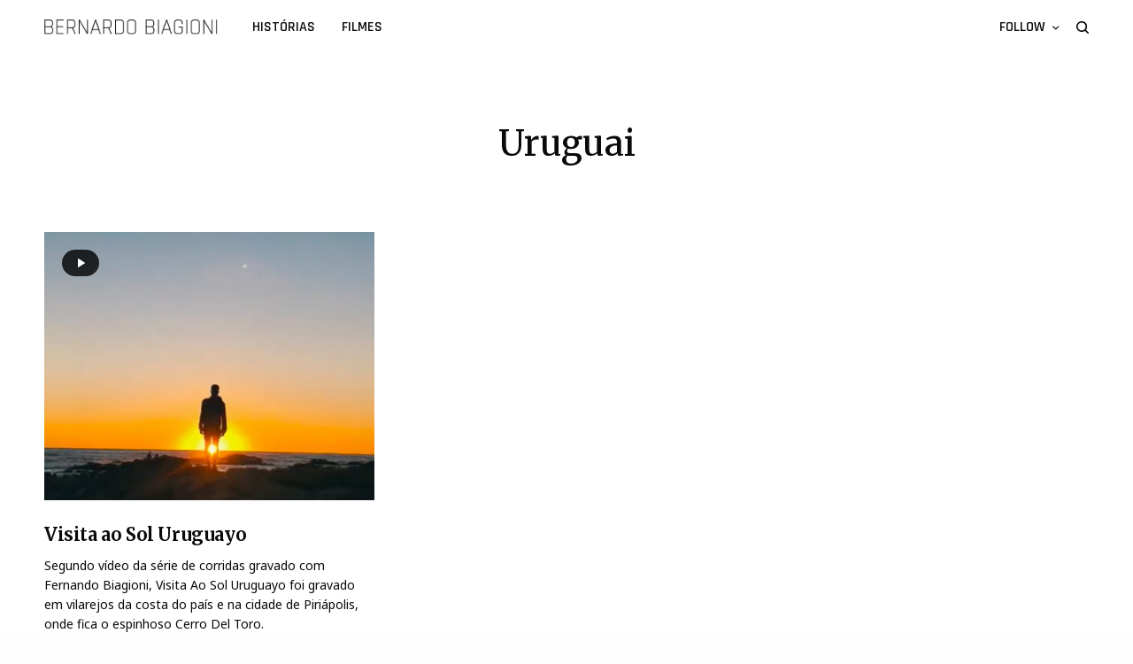

--- FILE ---
content_type: text/html; charset=UTF-8
request_url: http://bernardobiagioni.com/tag/uruguai/
body_size: 45241
content:
<!doctype html>
<html lang="pt-BR">
<head>
	<meta charset="UTF-8" />
	<meta name="viewport" content="width=device-width, initial-scale=1, maximum-scale=1, viewport-fit=cover">
	<link rel="profile" href="http://gmpg.org/xfn/11">
	<link rel="pingback" href="http://bernardobiagioni.com/xmlrpc.php">
	<meta name='robots' content='index, follow, max-image-preview:large, max-snippet:-1, max-video-preview:-1' />

	<!-- This site is optimized with the Yoast SEO plugin v16.0.2 - https://yoast.com/wordpress/plugins/seo/ -->
	<title>Arquivos Uruguai &raquo; Bernardo Biagioni</title>
	<link rel="canonical" href="http://bernardobiagioni.com/tag/uruguai/" />
	<meta property="og:locale" content="pt_BR" />
	<meta property="og:type" content="article" />
	<meta property="og:title" content="Arquivos Uruguai &raquo; Bernardo Biagioni" />
	<meta property="og:url" content="http://bernardobiagioni.com/tag/uruguai/" />
	<meta property="og:site_name" content="Bernardo Biagioni" />
	<meta name="twitter:card" content="summary_large_image" />
	<script type="application/ld+json" class="yoast-schema-graph">{"@context":"https://schema.org","@graph":[{"@type":["Person","Organization"],"@id":"https://bernardobiagioni.com/#/schema/person/af260564278606675f28793d004c8612","name":"Bernardo Biagioni","image":{"@type":"ImageObject","@id":"https://bernardobiagioni.com/#personlogo","inLanguage":"pt-BR","url":"http://bernardobiagioni.com/wp-content/uploads/2021/03/Bernardo-Biagioni.jpg","width":578,"height":578,"caption":"Bernardo Biagioni"},"logo":{"@id":"https://bernardobiagioni.com/#personlogo"},"description":"Bernardo Biagioni \u00e9 jornalista, pesquisador e corredor. Desde 2007 vem se dedicando \u00e0 investiga\u00e7\u00e3o da paisagem e do territ\u00f3rio de Minas Gerais.","sameAs":["http://bernardobiagioni.com","www.instagram.com/bernardobiagioni","https://www.youtube.com/channel/UC-c2LV8qR1b-9WySHySoVEQ"]},{"@type":"WebSite","@id":"https://bernardobiagioni.com/#website","url":"https://bernardobiagioni.com/","name":"Bernardo Biagioni","description":"As Hist\u00f3rias Que Coleciono L\u00e1 Fora","publisher":{"@id":"https://bernardobiagioni.com/#/schema/person/af260564278606675f28793d004c8612"},"potentialAction":[{"@type":"SearchAction","target":"https://bernardobiagioni.com/?s={search_term_string}","query-input":"required name=search_term_string"}],"inLanguage":"pt-BR"},{"@type":"CollectionPage","@id":"http://bernardobiagioni.com/tag/uruguai/#webpage","url":"http://bernardobiagioni.com/tag/uruguai/","name":"Arquivos Uruguai &raquo; Bernardo Biagioni","isPartOf":{"@id":"https://bernardobiagioni.com/#website"},"breadcrumb":{"@id":"http://bernardobiagioni.com/tag/uruguai/#breadcrumb"},"inLanguage":"pt-BR","potentialAction":[{"@type":"ReadAction","target":["http://bernardobiagioni.com/tag/uruguai/"]}]},{"@type":"BreadcrumbList","@id":"http://bernardobiagioni.com/tag/uruguai/#breadcrumb","itemListElement":[{"@type":"ListItem","position":1,"item":{"@type":"WebPage","@id":"https://bernardobiagioni.com/","url":"https://bernardobiagioni.com/","name":"In\u00edcio"}},{"@type":"ListItem","position":2,"item":{"@type":"WebPage","@id":"http://bernardobiagioni.com/tag/uruguai/","url":"http://bernardobiagioni.com/tag/uruguai/","name":"Uruguai"}}]}]}</script>
	<!-- / Yoast SEO plugin. -->


<link rel='dns-prefetch' href='//cdn.plyr.io' />
<link rel='dns-prefetch' href='//fonts.googleapis.com' />
<link rel='dns-prefetch' href='//s.w.org' />
<link rel="alternate" type="application/rss+xml" title="Feed para Bernardo Biagioni &raquo;" href="http://bernardobiagioni.com/feed/" />
<link rel="alternate" type="application/rss+xml" title="Feed de comentários para Bernardo Biagioni &raquo;" href="http://bernardobiagioni.com/comments/feed/" />
<link rel="preconnect" href="//fonts.gstatic.com/" crossorigin><link rel="alternate" type="application/rss+xml" title="Feed de tag para Bernardo Biagioni &raquo; Uruguai" href="http://bernardobiagioni.com/tag/uruguai/feed/" />
		<script type="text/javascript">
			window._wpemojiSettings = {"baseUrl":"https:\/\/s.w.org\/images\/core\/emoji\/13.0.1\/72x72\/","ext":".png","svgUrl":"https:\/\/s.w.org\/images\/core\/emoji\/13.0.1\/svg\/","svgExt":".svg","source":{"concatemoji":"http:\/\/bernardobiagioni.com\/wp-includes\/js\/wp-emoji-release.min.js?ver=5.7.14"}};
			!function(e,a,t){var n,r,o,i=a.createElement("canvas"),p=i.getContext&&i.getContext("2d");function s(e,t){var a=String.fromCharCode;p.clearRect(0,0,i.width,i.height),p.fillText(a.apply(this,e),0,0);e=i.toDataURL();return p.clearRect(0,0,i.width,i.height),p.fillText(a.apply(this,t),0,0),e===i.toDataURL()}function c(e){var t=a.createElement("script");t.src=e,t.defer=t.type="text/javascript",a.getElementsByTagName("head")[0].appendChild(t)}for(o=Array("flag","emoji"),t.supports={everything:!0,everythingExceptFlag:!0},r=0;r<o.length;r++)t.supports[o[r]]=function(e){if(!p||!p.fillText)return!1;switch(p.textBaseline="top",p.font="600 32px Arial",e){case"flag":return s([127987,65039,8205,9895,65039],[127987,65039,8203,9895,65039])?!1:!s([55356,56826,55356,56819],[55356,56826,8203,55356,56819])&&!s([55356,57332,56128,56423,56128,56418,56128,56421,56128,56430,56128,56423,56128,56447],[55356,57332,8203,56128,56423,8203,56128,56418,8203,56128,56421,8203,56128,56430,8203,56128,56423,8203,56128,56447]);case"emoji":return!s([55357,56424,8205,55356,57212],[55357,56424,8203,55356,57212])}return!1}(o[r]),t.supports.everything=t.supports.everything&&t.supports[o[r]],"flag"!==o[r]&&(t.supports.everythingExceptFlag=t.supports.everythingExceptFlag&&t.supports[o[r]]);t.supports.everythingExceptFlag=t.supports.everythingExceptFlag&&!t.supports.flag,t.DOMReady=!1,t.readyCallback=function(){t.DOMReady=!0},t.supports.everything||(n=function(){t.readyCallback()},a.addEventListener?(a.addEventListener("DOMContentLoaded",n,!1),e.addEventListener("load",n,!1)):(e.attachEvent("onload",n),a.attachEvent("onreadystatechange",function(){"complete"===a.readyState&&t.readyCallback()})),(n=t.source||{}).concatemoji?c(n.concatemoji):n.wpemoji&&n.twemoji&&(c(n.twemoji),c(n.wpemoji)))}(window,document,window._wpemojiSettings);
		</script>
		<style type="text/css">
img.wp-smiley,
img.emoji {
	display: inline !important;
	border: none !important;
	box-shadow: none !important;
	height: 1em !important;
	width: 1em !important;
	margin: 0 .07em !important;
	vertical-align: -0.1em !important;
	background: none !important;
	padding: 0 !important;
}
</style>
	<link rel='stylesheet' id='wp-block-library-css'  href='http://bernardobiagioni.com/wp-includes/css/dist/block-library/style.min.css?ver=5.7.14' type='text/css' media='all' />
<link rel='stylesheet' id='wc-block-vendors-style-css'  href='http://bernardobiagioni.com/wp-content/plugins/woocommerce/packages/woocommerce-blocks/build/vendors-style.css?ver=4.4.3' type='text/css' media='all' />
<link rel='stylesheet' id='wc-block-style-css'  href='http://bernardobiagioni.com/wp-content/plugins/woocommerce/packages/woocommerce-blocks/build/style.css?ver=4.4.3' type='text/css' media='all' />
<style id='woocommerce-inline-inline-css' type='text/css'>
.woocommerce form .form-row .required { visibility: visible; }
</style>
<link rel='stylesheet' id='thb-app-css'  href='http://bernardobiagioni.com/wp-content/themes/theissue/assets/css/app.css?ver=1.6.4' type='text/css' media='all' />
<style id='thb-app-inline-css' type='text/css'>
body,h1, .h1, h2, .h2, h3, .h3, h4, .h4, h5, .h5, h6, .h6,.thb-lightbox-button .thb-lightbox-text,.post .post-category,.post.thumbnail-seealso .thb-seealso-text,.thb-entry-footer,.smart-list .smart-list-title .smart-list-count,.smart-list .thb-smart-list-content .smart-list-count,.thb-carousel.bottom-arrows .slick-bottom-arrows,.thb-hotspot-container,.thb-pin-it-container .thb-pin-it,label,input[type="text"],input[type="password"],input[type="date"],input[type="datetime"],input[type="email"],input[type="number"],input[type="search"],input[type="tel"],input[type="time"],input[type="url"],textarea,.testimonial-author,.thb-article-sponsors,input[type="submit"],submit,.button,.btn,.btn-block,.btn-text,.post .post-gallery .thb-post-icon,.post .thb-post-bottom,.woocommerce-MyAccount-navigation,.featured_image_credit,.widget .thb-widget-title,.thb-readmore .thb-readmore-title,.widget.thb_widget_instagram .thb-instagram-header,.widget.thb_widget_instagram .thb-instagram-footer,.thb-instagram-row figure .instagram-link,.widget.thb_widget_top_reviews .post .widget-review-title-holder .thb-widget-score,.thb-instagram-row figure,.widget.thb_widget_top_categories .thb-widget-category-link .thb-widget-category-name,.widget.thb_widget_twitter .thb-twitter-user,.widget.thb_widget_twitter .thb-tweet .thb-tweet-time,.widget.thb_widget_twitter .thb-tweet .thb-tweet-actions,.thb-social-links-container,.login-page-form,.woocommerce .woocommerce-form-login .lost_password,.woocommerce-message, .woocommerce-error, .woocommerce-notice, .woocommerce-info,.woocommerce-success,.select2,.woocommerce-MyAccount-content legend,.shop_table,.thb-lightbox-button .thb-lightbox-thumbs,.post.thumbnail-style6 .post-gallery .now-playing,.widget.thb_widget_top_reviews .post .widget-review-title-holder .thb-widget-score strong,.post.thumbnail-style8 .thumb_large_count,.post.thumbnail-style4 .thumb_count,.post .thb-read-more {}.post-title h1,.post-title h2,.post-title h3,.post-title h4,.post-title h5,.post-title h6 {font-family:Merriweather, 'BlinkMacSystemFont', -apple-system, 'Roboto', 'Lucida Sans';font-style:normal;font-weight:600;letter-spacing:-0.02em !important;}.post-content,.post-excerpt,.thb-article-subscribe p,.thb-article-author p,.commentlist .comment p, .commentlist .review p,.thb-executive-summary,.thb-newsletter-form p,.search-title p,.thb-product-detail .product-information .woocommerce-product-details__short-description,.widget:not(.woocommerce) p,.thb-author-info .thb-author-page-description p,.wpb_text_column,.no-vc,.woocommerce-tabs .wc-tab,.woocommerce-tabs .wc-tab p:not(.stars),.thb-pricing-table .pricing-container .pricing-description,.content404 p,.subfooter p {font-family:Noto Sans, 'BlinkMacSystemFont', -apple-system, 'Roboto', 'Lucida Sans';}.thb-full-menu {font-family:Rajdhani, 'BlinkMacSystemFont', -apple-system, 'Roboto', 'Lucida Sans';}.thb-mobile-menu,.thb-secondary-menu {font-family:Rajdhani, 'BlinkMacSystemFont', -apple-system, 'Roboto', 'Lucida Sans';}.thb-dropcap-on .post-detail .post-content>p:first-of-type:first-letter,.thb-dropcap-on .post-detail .post-content>.row:first-of-type .columns:first-of-type .wpb_text_column:first-of-type .wpb_wrapper>p:first-of-type:first-letter {}.widget.style1 .thb-widget-title,.widget.style2 .thb-widget-title,.widget.style3 .thb-widget-title {font-family:Rajdhani, 'BlinkMacSystemFont', -apple-system, 'Roboto', 'Lucida Sans';}em {}label {}input[type="submit"],submit,.button,.btn,.btn-block,.btn-text {}.article-container .post-content,.article-container .post-content p:not(.wp-block-cover-text) {font-size:16px;}.post .post-category {}.post-detail .thb-executive-summary li {}.post .post-excerpt {font-size:14px;}.thb-full-menu>li>a:not(.logolink) {font-size:16px;}.thb-full-menu li .sub-menu li a {font-size:16px;}.thb-mobile-menu>li>a {font-size:16px;}.thb-mobile-menu .sub-menu a {font-size:16px;}.thb-secondary-menu a {}#mobile-menu .menu-footer {}#mobile-menu .thb-social-links-container .thb-social-link-wrap .thb-social-link .thb-social-icon-container {}.widget .thb-widget-title,.widget.style2 .thb-widget-title,.widget.style3 .thb-widget-title{}.footer .widget .thb-widget-title,.footer .widget.style2 .thb-widget-title,.footer .widget.style3 .thb-widget-title {}.footer .widget,.footer .widget p {}.subfooter .thb-full-menu>li>a:not(.logolink) {}.subfooter p {}.subfooter .thb-social-links-container.thb-social-horizontal .thb-social-link-wrap .thb-social-icon-container,.subfooter.style6 .thb-social-links-container.thb-social-horizontal .thb-social-link-wrap .thb-social-icon-container {}#scroll_to_top {}.search-title p {}@media screen and (min-width:1024px) {h1,.h1 {font-family:Merriweather, 'BlinkMacSystemFont', -apple-system, 'Roboto', 'Lucida Sans';font-style:normal;font-weight:bold;font-size:40px;}}h1,.h1 {font-family:Merriweather, 'BlinkMacSystemFont', -apple-system, 'Roboto', 'Lucida Sans';}@media screen and (min-width:1024px) {h2 {font-family:Rajdhani, 'BlinkMacSystemFont', -apple-system, 'Roboto', 'Lucida Sans';}}h2 {font-family:Rajdhani, 'BlinkMacSystemFont', -apple-system, 'Roboto', 'Lucida Sans';}@media screen and (min-width:1024px) {h3 {font-family:Merriweather, 'BlinkMacSystemFont', -apple-system, 'Roboto', 'Lucida Sans';font-style:italic;font-size:36px;}}h3 {font-family:Merriweather, 'BlinkMacSystemFont', -apple-system, 'Roboto', 'Lucida Sans';}@media screen and (min-width:1024px) {h4 {font-family:Merriweather, 'BlinkMacSystemFont', -apple-system, 'Roboto', 'Lucida Sans';font-weight:600;letter-spacing:-0.02em !important;}}h4 {font-family:Merriweather, 'BlinkMacSystemFont', -apple-system, 'Roboto', 'Lucida Sans';}@media screen and (min-width:1024px) {h5 {}}h5 {}h6 {font-family:Rajdhani, 'BlinkMacSystemFont', -apple-system, 'Roboto', 'Lucida Sans';font-size:18px;}.logo-holder .logolink .logoimg {max-height:40px;}.logo-holder .logolink .logoimg[src$=".svg"] {max-height:100%;height:40px;}.header:not(.fixed):not(.header-mobile):not(.style1) {padding-top:1px;padding-bottom:1px;}.header.style1 .header-logo-row {padding-top:1px;padding-bottom:1px;}.header:not(.header-mobile):not(.fixed) .logo-holder {padding-top:1px;padding-bottom:1px;}a:hover,h1 small, h2 small, h3 small, h4 small, h5 small, h6 small,h1 small a, h2 small a, h3 small a, h4 small a, h5 small a, h6 small a,.secondary-area .thb-follow-holder .sub-menu .subscribe_part .thb-newsletter-form h4,.secondary-area .thb-follow-holder .sub-menu .subscribe_part .thb-newsletter-form .newsletter-form .btn:hover,.thb-full-menu.thb-standard > li.current-menu-item:not(.has-hash) > a,.thb-full-menu > li > a:not(.logolink)[data-filter].active,.thb-dropdown-color-dark .thb-full-menu .sub-menu li a:hover,#mobile-menu.dark .thb-mobile-menu > li > a:hover,#mobile-menu.dark .sub-menu a:hover,#mobile-menu.dark .thb-secondary-menu a:hover,.thb-secondary-menu a:hover,.post .thb-read-more:hover,.post:not(.white-post-content) .thb-post-bottom.sponsored-bottom ul li,.post:not(.white-post-content) .thb-post-bottom .post-share:hover,.thb-dropcap-on .post-detail .post-content>p:first-of-type:first-letter,.thb-dropcap-on .post-detail .post-content>.row:first-of-type .columns:first-of-type .wpb_text_column:first-of-type .wpb_wrapper>p:first-of-type:first-letter,.post-detail .thb-executive-summary li:before,.thb-readmore p a,input[type="submit"].white:hover,.button.white:hover,.btn.white:hover,input[type="submit"].style2.accent,.button.style2.accent,.btn.style2.accent,.search-title h1 strong,.thb-author-page-meta a:hover,.widget.thb_widget_top_reviews .post .widget-review-title-holder .thb-widget-score strong,.thb-autotype .thb-autotype-entry,.thb_location_container.row .thb_location h5,.thb-page-menu li:hover a, .thb-page-menu li.current_page_item a,.thb-tabs.style3 .vc_tta-panel-heading h4 a:hover,.thb-tabs.style3 .vc_tta-panel-heading h4 a.active,.thb-tabs.style4 .vc_tta-panel-heading h4 a:hover,.thb-tabs.style4 .vc_tta-panel-heading h4 a.active,.thb-iconbox.top.type5 .iconbox-content .thb-read-more,.thb-testimonials.style7 .testimonial-author cite,.thb-testimonials.style7 .testimonial-author span,.thb-article-reactions .row .columns .thb-reaction.active .thb-reaction-count,.thb-article-sponsors .sponsored-by,.thb-cookie-bar .thb-cookie-text a,.thb-pricing-table.style2 .pricing-container .thb_pricing_head .thb-price,.thb-hotspot-container .product-hotspots .product-title .hotspots-buynow,.plyr--full-ui input[type=range],.woocommerce-checkout-payment .wc_payment_methods .wc_payment_method.payment_method_paypal .about_paypal,.has-thb-accent-color,.wp-block-button .wp-block-button__link.has-thb-accent-color {color:#1b96b5;}.columns.thb-light-column .thb-newsletter-form .btn:hover,.secondary-area .thb-trending-holder .thb-full-menu li.menu-item-has-children .sub-menu .thb-trending .thb-trending-tabs a.active,.thb-full-menu.thb-line-marker > li > a:before,#mobile-menu.dark .widget.thb_widget_subscribe .btn:hover,.post .thb-read-more:after,.post.style4 .post-gallery:after,.post.style5 .post-inner-content,.post.style13 .post-gallery:after,.smart-list .smart-list-title .smart-list-count,.smart-list.smart-list-v3 .thb-smart-list-nav .arrow:not(.disabled):hover,.thb-custom-checkbox input[type="checkbox"]:checked + label:before,input[type="submit"]:not(.white):not(.grey):not(.style2):not(.white):not(.add_to_cart_button):not(.accent):hover,.button:not(.white):not(.grey):not(.style2):not(.white):not(.add_to_cart_button):not(.accent):hover,.btn:not(.white):not(.grey):not(.style2):not(.white):not(.add_to_cart_button):not(.accent):hover,input[type="submit"].grey:hover,.button.grey:hover,.btn.grey:hover,input[type="submit"].accent, input[type="submit"].checkout,.button.accent,.button.checkout,.btn.accent,.btn.checkout,input[type="submit"].style2.accent:hover,.button.style2.accent:hover,.btn.style2.accent:hover,.btn-text.style3 .circle-btn,.widget.thb_widget_top_categories .thb-widget-category-link:hover .thb-widget-category-name,.thb-progressbar .thb-progress span,.thb-page-menu.style1 li:hover a, .thb-page-menu.style1 li.current_page_item a,.thb-client-row.thb-opacity.with-accent .thb-client:hover,.thb-client-row .style4 .accent-color,.thb-tabs.style1 .vc_tta-panel-heading h4 a:before,.thb-testimonials.style7 .thb-carousel .slick-dots .select,.thb-categorylinks.style2 a:after,.thb-category-card:hover,.thb-hotspot-container .thb-hotspot.pin-accent,.pagination ul .page-numbers.current, .pagination ul .page-numbers:not(.dots):hover,.pagination .nav-links .page-numbers.current,.pagination .nav-links .page-numbers:not(.dots):hover,.woocommerce-pagination ul .page-numbers.current,.woocommerce-pagination ul .page-numbers:not(.dots):hover,.woocommerce-pagination .nav-links .page-numbers.current,.woocommerce-pagination .nav-links .page-numbers:not(.dots):hover,.plyr__control--overlaid,.plyr--video .plyr__control.plyr__tab-focus, .plyr--video .plyr__control:hover, .plyr--video .plyr__control[aria-expanded=true],.badge.onsale,.demo_store,.products .product .product_after_title .button:hover:after,.woocommerce-MyAccount-navigation ul li:hover a, .woocommerce-MyAccount-navigation ul li.is-active a,.has-thb-accent-background-color,.wp-block-button .wp-block-button__link.has-thb-accent-background-color {background-color:#1b96b5;}.thb-dark-mode-on .btn.grey:hover {background-color:#1b96b5;}input[type="submit"].accent:hover, input[type="submit"].checkout:hover,.button.accent:hover,.button.checkout:hover,.btn.accent:hover,.btn.checkout:hover {background-color:#1887a3;}.post-detail .post-split-title-container,.thb-article-reactions .row .columns .thb-reaction.active .thb-reaction-image,.secondary-area .thb-follow-holder .sub-menu .subscribe_part {background-color:rgba(27,150,181, 0.05) !important;}.post.style6.style6-bg .post-inner-content {background-color:rgba(27,150,181, 0.15);}.thb-lightbox-button:hover {background-color:rgba(27,150,181, 0.05);}.thb-tabs.style3 .vc_tta-panel-heading h4 a:before {background-color:rgba(27,150,181, 0.4);}.secondary-area .thb-trending-holder .thb-full-menu li.menu-item-has-children .sub-menu .thb-trending .thb-trending-tabs a.active,.post .post-title a:hover > span,.post.sticky .post-title a>span,.thb-lightbox-button:hover,.thb-custom-checkbox label:before,input[type="submit"].style2.accent,.button.style2.accent,.btn.style2.accent,.thb-page-menu.style1 li:hover a, .thb-page-menu.style1 li.current_page_item a,.thb-client-row.has-border.thb-opacity.with-accent .thb-client:hover,.thb-iconbox.top.type5,.thb-article-reactions .row .columns .thb-reaction:hover .thb-reaction-image,.thb-article-reactions .row .columns .thb-reaction.active .thb-reaction-image,.pagination ul .page-numbers.current, .pagination ul .page-numbers:not(.dots):hover,.pagination .nav-links .page-numbers.current,.pagination .nav-links .page-numbers:not(.dots):hover,.woocommerce-pagination ul .page-numbers.current,.woocommerce-pagination ul .page-numbers:not(.dots):hover,.woocommerce-pagination .nav-links .page-numbers.current,.woocommerce-pagination .nav-links .page-numbers:not(.dots):hover,.woocommerce-MyAccount-navigation ul li:hover a, .woocommerce-MyAccount-navigation ul li.is-active a {border-color:#1b96b5;}.thb-page-menu.style1 li:hover + li a, .thb-page-menu.style1 li.current_page_item + li a,.woocommerce-MyAccount-navigation ul li:hover + li a, .woocommerce-MyAccount-navigation ul li.is-active + li a {border-top-color:#1b96b5;}.text-underline-style:after, .post-detail .post-content > p > a:after, .post-detail .post-content>ul:not([class])>li>a:after, .post-detail .post-content>ol:not([class])>li>a:after, .wpb_text_column p > a:after, .smart-list .thb-smart-list-content p > a:after, .post-gallery-content .thb-content-row .columns.image-text p>a:after {border-bottom-color:#1b96b5;}.secondary-area .thb-trending-holder .thb-full-menu li.menu-item-has-children .sub-menu .thb-trending .thb-trending-tabs a.active + a {border-left-color:#1b96b5;}.header.fixed .thb-reading-indicator .thb-indicator .indicator-hover,.header.fixed .thb-reading-indicator .thb-indicator .indicator-arrow,.commentlist .comment .reply a:hover svg path,.commentlist .review .reply a:hover svg path,.btn-text.style4 .arrow svg:first-child,.thb-iconbox.top.type5 .iconbox-content .thb-read-more svg,.thb-iconbox.top.type5 .iconbox-content .thb-read-more svg .bar,.thb-article-review.style2 .thb-article-figure .thb-average .thb-hexagon path {fill:#1b96b5;}@media screen and (-ms-high-contrast:active), (-ms-high-contrast:none) {.header.fixed .thb-reading-indicator:hover .thb-indicator .indicator-hover {fill:#1b96b5;}}.header.fixed .thb-reading-indicator .thb-indicator .indicator-fill {stroke:#1b96b5;}.thb-tabs.style2 .vc_tta-panel-heading h4 a.active {-moz-box-shadow:inset 0 -3px 0 #1b96b5, 0 1px 0 #1b96b5;-webkit-box-shadow:inset 0 -3px 0 #1b96b5, 0 1px 0 #1b96b5;box-shadow:inset 0 -3px 0 #1b96b5, 0 1px 0 #1b96b5;}.footer .widget .thb-widget-title,.footer.dark .widget .thb-widget-title {color:#ffffff;}.footer,.footer p,.footer.dark,.footer.dark p {color:#ffffff;}.subfooter,.subfooter p,.subfooter.dark,.subfooter.dark p {opacity:1;color:#ffffff;}.page-id-76 #wrapper div[role="main"],.postid-76 #wrapper div[role="main"] {}.row {max-width:100%;}.row.max_width {max-width:100% !important;}
</style>
<link rel='stylesheet' id='thb-woocommerce-css'  href='http://bernardobiagioni.com/wp-content/themes/theissue/assets/css/app-woocommerce.css?ver=1.6.4' type='text/css' media='all' />
<link rel='stylesheet' id='thb-style-css'  href='http://bernardobiagioni.com/wp-content/themes/theissue/style.css?ver=1.6.4' type='text/css' media='all' />
<link rel='stylesheet' id='thb-google-fonts-css'  href='https://fonts.googleapis.com/css?family=Merriweather%3Aregular%2C700%7CNoto+Sans%3Aregular%2C700%7CRajdhani%3Aregular%2C500%2C600%2C700&#038;subset&#038;display=swap&#038;ver=1.6.4' type='text/css' media='all' />
<script type='text/javascript' src='http://bernardobiagioni.com/wp-includes/js/jquery/jquery.min.js?ver=3.5.1' id='jquery-core-js'></script>
<script type='text/javascript' src='http://bernardobiagioni.com/wp-includes/js/jquery/jquery-migrate.min.js?ver=3.3.2' id='jquery-migrate-js'></script>
<link rel="https://api.w.org/" href="http://bernardobiagioni.com/wp-json/" /><link rel="alternate" type="application/json" href="http://bernardobiagioni.com/wp-json/wp/v2/tags/76" /><link rel="EditURI" type="application/rsd+xml" title="RSD" href="http://bernardobiagioni.com/xmlrpc.php?rsd" />
<link rel="wlwmanifest" type="application/wlwmanifest+xml" href="http://bernardobiagioni.com/wp-includes/wlwmanifest.xml" /> 
<meta name="generator" content="WordPress 5.7.14" />
<meta name="generator" content="WooCommerce 5.1.3" />
	<noscript><style>.woocommerce-product-gallery{ opacity: 1 !important; }</style></noscript>
	<style type="text/css">
body.custom-background #wrapper div[role="main"] { background-color: #ffffff; }
</style>
	<link rel="icon" href="http://bernardobiagioni.com/wp-content/uploads/2020/01/cropped-noun_Running_2410096-32x32.png" sizes="32x32" />
<link rel="icon" href="http://bernardobiagioni.com/wp-content/uploads/2020/01/cropped-noun_Running_2410096-192x192.png" sizes="192x192" />
<link rel="apple-touch-icon" href="http://bernardobiagioni.com/wp-content/uploads/2020/01/cropped-noun_Running_2410096-180x180.png" />
<meta name="msapplication-TileImage" content="http://bernardobiagioni.com/wp-content/uploads/2020/01/cropped-noun_Running_2410096-270x270.png" />
<noscript><style> .wpb_animate_when_almost_visible { opacity: 1; }</style></noscript></head>
<body class="archive tag tag-uruguai tag-76 theme-theissue woocommerce-no-js fixed-header-on fixed-header-scroll-on thb-dropdown-color-dark right-click-off thb-borders-off thb-pinit-off thb-boxed-off thb-dark-mode-off thb-capitalize-off thb-parallax-on thb-single-product-ajax-on thb-article-sidebar-mobile-off wpb-js-composer js-comp-ver-6.6.0 vc_responsive">
<!-- Start Wrapper -->
<div id="wrapper" class="thb-page-transition-on">

			<!-- Start Fixed Header -->
		<header class="header fixed fixed-style1 header-full-width main-header-style6 fixed-header-full-width-on light-header thb-fixed-shadow-style1">
	<div class="row full-width-row">
		<div class="small-12 columns">
			<div class="thb-navbar">
				<div class="fixed-logo-holder">
						<div class="mobile-toggle-holder">
		<div class="mobile-toggle">
			<span></span><span></span><span></span>
		</div>
	</div>
							<div class="logo-holder fixed-logo-holder">
		<a href="http://bernardobiagioni.com/" class="logolink" title="Bernardo Biagioni">
			<img src="http://bernardobiagioni.com/wp-content/uploads/2021/03/bbbb.jpeg" class="logoimg logo-dark" alt="Bernardo Biagioni" data-logo-alt="http://bernardobiagioni.com/wp-content/uploads/2021/03/bbbb.jpeg" />
		</a>
	</div>
					</div>
				<!-- Start Full Menu -->
<nav class="full-menu">
	<ul id="menu-top" class="thb-full-menu thb-standard"><li id="menu-item-468" class="menu-item menu-item-type-post_type menu-item-object-page menu-item-468"><a href="http://bernardobiagioni.com/historias/"><span>Histórias</span></a></li>
<li id="menu-item-488" class="menu-item menu-item-type-post_type menu-item-object-page menu-item-488"><a href="http://bernardobiagioni.com/filmes/"><span>Filmes</span></a></li>
</ul></nav>
<!-- End Full Menu -->
					<div class="secondary-area">
			<div class="thb-follow-holder">
		<ul class="thb-full-menu thb-standard">
			<li class="menu-item-has-children">
				<a><span>Follow</span></a>
				<ul class="sub-menu">
					<li>	<div class="thb-social-links-container thb-social-vertical mono-icons">
				<div class="thb-social-link-wrap">
			<a href="https://instagram.com/bernardobiagioni" target="_blank" class="thb-social-link social-link-instagram" rel="noreferrer">
				<div class="thb-social-label-container">
					<div class="thb-social-icon-container"><i class="thb-icon-instagram"></i></div>
											<div class="thb-social-label">Instagram</div>				</div>
							</a>
		</div>
				<div class="thb-social-link-wrap">
			<a href="https://youtube.com/channel/UC-c2LV8qR1b-9WySHySoVEQ" target="_blank" class="thb-social-link social-link-youtube" rel="noreferrer">
				<div class="thb-social-label-container">
					<div class="thb-social-icon-container"><i class="thb-icon-youtube"></i></div>
											<div class="thb-social-label">Youtube</div>				</div>
							</a>
		</div>
			</div>
		</li>
									</ul>
			</li>
		</ul>
	</div>
			<div class="thb-search-holder">
		<svg version="1.1" class="thb-search-icon" xmlns="http://www.w3.org/2000/svg" xmlns:xlink="http://www.w3.org/1999/xlink" x="0px" y="0px" viewBox="0 0 14 14" enable-background="new 0 0 14 14" xml:space="preserve" width="14" height="14">
		<path d="M13.8,12.7l-3-3c0.8-1,1.3-2.3,1.3-3.8c0-3.3-2.7-6-6.1-6C2.7,0,0,2.7,0,6c0,3.3,2.7,6,6.1,6c1.4,0,2.6-0.5,3.6-1.2l3,3
			c0.1,0.1,0.3,0.2,0.5,0.2c0.2,0,0.4-0.1,0.5-0.2C14.1,13.5,14.1,13,13.8,12.7z M1.5,6c0-2.5,2-4.5,4.5-4.5c2.5,0,4.5,2,4.5,4.5
			c0,2.5-2,4.5-4.5,4.5C3.5,10.5,1.5,8.5,1.5,6z"/>
</svg>
	</div>

		</div>
				</div>
		</div>
	</div>
</header>
		<!-- End Fixed Header -->
				<div class="mobile-header-holder">
	<header class="header header-mobile header-mobile-style1 light-header">
	<div class="row">
		<div class="small-3 columns">
			<div class="mobile-toggle-holder">
		<div class="mobile-toggle">
			<span></span><span></span><span></span>
		</div>
	</div>
			</div>
		<div class="small-6 columns">
			<div class="logo-holder mobile-logo-holder">
		<a href="http://bernardobiagioni.com/" class="logolink" title="Bernardo Biagioni">
			<img src="http://bernardobiagioni.com/wp-content/uploads/2021/03/bbbb.jpeg" class="logoimg logo-dark" alt="Bernardo Biagioni" data-logo-alt="http://bernardobiagioni.com/wp-content/uploads/2021/03/bbbb.jpeg" />
		</a>
	</div>
			</div>
		<div class="small-3 columns">
			<div class="secondary-area">
				<div class="thb-search-holder">
		<svg version="1.1" class="thb-search-icon" xmlns="http://www.w3.org/2000/svg" xmlns:xlink="http://www.w3.org/1999/xlink" x="0px" y="0px" viewBox="0 0 14 14" enable-background="new 0 0 14 14" xml:space="preserve" width="14" height="14">
		<path d="M13.8,12.7l-3-3c0.8-1,1.3-2.3,1.3-3.8c0-3.3-2.7-6-6.1-6C2.7,0,0,2.7,0,6c0,3.3,2.7,6,6.1,6c1.4,0,2.6-0.5,3.6-1.2l3,3
			c0.1,0.1,0.3,0.2,0.5,0.2c0.2,0,0.4-0.1,0.5-0.2C14.1,13.5,14.1,13,13.8,12.7z M1.5,6c0-2.5,2-4.5,4.5-4.5c2.5,0,4.5,2,4.5,4.5
			c0,2.5-2,4.5-4.5,4.5C3.5,10.5,1.5,8.5,1.5,6z"/>
</svg>
	</div>

		</div>
			</div>
	</div>
	</header>
</div>
			<!-- Start Header -->
		<header class="header style6 thb-main-header light-header">
	<div class="row">
	<div class="small-12 columns">
		<div class="thb-navbar">
			<div class="logo-holder">
		<a href="http://bernardobiagioni.com/" class="logolink" title="Bernardo Biagioni">
			<img src="http://bernardobiagioni.com/wp-content/uploads/2021/03/bbbb.jpeg" class="logoimg logo-dark" alt="Bernardo Biagioni" data-logo-alt="http://bernardobiagioni.com/wp-content/uploads/2021/03/bbbb.jpeg" />
		</a>
	</div>
			<!-- Start Full Menu -->
<nav class="full-menu">
	<ul id="menu-top-1" class="thb-full-menu thb-standard"><li class="menu-item menu-item-type-post_type menu-item-object-page menu-item-468"><a href="http://bernardobiagioni.com/historias/"><span>Histórias</span></a></li>
<li class="menu-item menu-item-type-post_type menu-item-object-page menu-item-488"><a href="http://bernardobiagioni.com/filmes/"><span>Filmes</span></a></li>
</ul></nav>
<!-- End Full Menu -->
			<div class="secondary-area">
			<div class="thb-follow-holder">
		<ul class="thb-full-menu thb-standard">
			<li class="menu-item-has-children">
				<a><span>Follow</span></a>
				<ul class="sub-menu">
					<li>	<div class="thb-social-links-container thb-social-vertical mono-icons">
				<div class="thb-social-link-wrap">
			<a href="https://instagram.com/bernardobiagioni" target="_blank" class="thb-social-link social-link-instagram" rel="noreferrer">
				<div class="thb-social-label-container">
					<div class="thb-social-icon-container"><i class="thb-icon-instagram"></i></div>
											<div class="thb-social-label">Instagram</div>				</div>
							</a>
		</div>
				<div class="thb-social-link-wrap">
			<a href="https://youtube.com/channel/UC-c2LV8qR1b-9WySHySoVEQ" target="_blank" class="thb-social-link social-link-youtube" rel="noreferrer">
				<div class="thb-social-label-container">
					<div class="thb-social-icon-container"><i class="thb-icon-youtube"></i></div>
											<div class="thb-social-label">Youtube</div>				</div>
							</a>
		</div>
			</div>
		</li>
									</ul>
			</li>
		</ul>
	</div>
			<div class="thb-search-holder">
		<svg version="1.1" class="thb-search-icon" xmlns="http://www.w3.org/2000/svg" xmlns:xlink="http://www.w3.org/1999/xlink" x="0px" y="0px" viewBox="0 0 14 14" enable-background="new 0 0 14 14" xml:space="preserve" width="14" height="14">
		<path d="M13.8,12.7l-3-3c0.8-1,1.3-2.3,1.3-3.8c0-3.3-2.7-6-6.1-6C2.7,0,0,2.7,0,6c0,3.3,2.7,6,6.1,6c1.4,0,2.6-0.5,3.6-1.2l3,3
			c0.1,0.1,0.3,0.2,0.5,0.2c0.2,0,0.4-0.1,0.5-0.2C14.1,13.5,14.1,13,13.8,12.7z M1.5,6c0-2.5,2-4.5,4.5-4.5c2.5,0,4.5,2,4.5,4.5
			c0,2.5-2,4.5-4.5,4.5C3.5,10.5,1.5,8.5,1.5,6z"/>
</svg>
	</div>

		</div>
			</div>
	</div>
	</div>
</header>
		<!-- End Header -->
			<div role="main">
<div class="row">
	<div class="small-12 columns">
	<div class="archive-title search-title">
		<div class="row align-center">
		<div class="small-12 medium-8 large-5 columns">
		<h1>Uruguai</h1>
						</div>
		</div>
	</div>
	</div>
</div>
<div class="row archive-pagination-container" data-pagination-style="style3">
		<div class="small-12 medium-4 columns">
			<div class="post style1 post-57 type-post status-publish format-video has-post-thumbnail hentry category-videos tag-fernando-biagioni tag-uruguai post_format-post-format-video">
	<figure class="post-gallery">
			<div class="thb-post-icon">
					<svg version="1.1" class="thb-video-icon" xmlns="http://www.w3.org/2000/svg" xmlns:xlink="http://www.w3.org/1999/xlink" x="0px" y="0px"
	 width="8px" height="10px" viewBox="296 535 8 10" enable-background="new 296 535 8 10" xml:space="preserve">
<path d="M303.816,539.639l-7.259-4.587c-0.174-0.109-0.409-0.041-0.508,0.149c-0.038,0.068-0.05,0.136-0.05,0.204v9.188
	c0,0.23,0.161,0.407,0.371,0.407c0.062,0,0.125-0.014,0.187-0.055l7.259-4.587c0.173-0.109,0.235-0.366,0.136-0.557
	C303.915,539.721,303.878,539.68,303.816,539.639z"/>
</svg>
			</div>
			<a href="http://bernardobiagioni.com/visita-ao-sol-uruguayo/"><img width="740" height="600" src="http://bernardobiagioni.com/wp-content/uploads/2019/12/Visita-Ao-Sol-Uruguayo-20x16.jpeg" class="attachment-theissue-squaresmall-x2 size-theissue-squaresmall-x2 thb-lazyload lazyload wp-post-image" alt="" loading="lazy" sizes="(max-width: 740px) 100vw, 740px" data-src="http://bernardobiagioni.com/wp-content/uploads/2019/12/Visita-Ao-Sol-Uruguayo-740x600.jpeg" data-sizes="auto" data-srcset="http://bernardobiagioni.com/wp-content/uploads/2019/12/Visita-Ao-Sol-Uruguayo-740x600.jpeg 740w, http://bernardobiagioni.com/wp-content/uploads/2019/12/Visita-Ao-Sol-Uruguayo-370x300.jpeg 370w, http://bernardobiagioni.com/wp-content/uploads/2019/12/Visita-Ao-Sol-Uruguayo-20x16.jpeg 20w" /></a>
	</figure>
		<div class="post-title"><h5><a href="http://bernardobiagioni.com/visita-ao-sol-uruguayo/" title="Visita ao Sol Uruguayo"><span>Visita ao Sol Uruguayo</span></a></h5></div>			<div class="post-excerpt">
			<p>Segundo vídeo da série de corridas gravado com Fernando Biagioni, Visita Ao Sol Uruguayo foi gravado em vilarejos da costa do país e na cidade de Piriápolis, onde fica o espinhoso Cerro Del Toro. </p>
		</div>
				</div>
	</div>
			</div>
	<div class="thb-preloader">
		<svg class="material-spinner" width="50px" height="50px" viewBox="0 0 66 66" xmlns="http://www.w3.org/2000/svg">
   <circle class="material-path" fill="none" stroke-width="6" stroke-linecap="round" cx="33" cy="33" r="30"></circle>
</svg>	</div>
		</div> <!-- End Main -->
		<!-- Start Footer -->
<footer id="footer" class="footer light footer-full-width-off">
			<div class="row footer-row">
							<div class="small-12 columns">
							</div>
				</div>
</footer>
<!-- End Footer -->
				<a id="scroll_to_top" class="style2">
							<i class="thb-icon-up-open-mini"></i>
					</a>
			<!-- Start Content Click Capture -->
	<div class="click-capture"></div>
	<!-- End Content Click Capture -->

	<!-- Start Mobile Menu -->
<nav id="mobile-menu" class="style1 side-panel light dark-scroll" data-behaviour="thb-submenu">
	<a class="thb-mobile-close"><div><span></span><span></span></div></a>
			<div class="logo-holder mobilemenu-logo-holder">
		<a href="http://bernardobiagioni.com/" class="logolink" title="Bernardo Biagioni">
			<img src="http://bernardobiagioni.com/wp-content/uploads/2021/03/bbbb.jpeg" class="logoimg logo-dark" alt="Bernardo Biagioni" data-logo-alt="http://bernardobiagioni.com/wp-content/uploads/2021/03/bbbb.jpeg" />
		</a>
	</div>
			<div class="custom_scroll side-panel-inner" id="menu-scroll">
			<div class="mobile-menu-top">
				<ul id="menu-top-2" class="thb-mobile-menu"><li class="menu-item menu-item-type-post_type menu-item-object-page menu-item-468"><a href="http://bernardobiagioni.com/historias/">Histórias</a></li>
<li class="menu-item menu-item-type-post_type menu-item-object-page menu-item-488"><a href="http://bernardobiagioni.com/filmes/">Filmes</a></li>
</ul>							</div>
			<div class="mobile-menu-bottom">
													<div class="thb-social-links-container thb-social-horizontal mono-icons">
				<div class="thb-social-link-wrap">
			<a href="https://instagram.com/bernardobiagioni" target="_blank" class="thb-social-link social-link-instagram" rel="noreferrer">
				<div class="thb-social-label-container">
					<div class="thb-social-icon-container"><i class="thb-icon-instagram"></i></div>
											<div class="thb-social-label">Instagram</div>				</div>
							</a>
		</div>
				<div class="thb-social-link-wrap">
			<a href="https://youtube.com/channel/UC-c2LV8qR1b-9WySHySoVEQ" target="_blank" class="thb-social-link social-link-youtube" rel="noreferrer">
				<div class="thb-social-label-container">
					<div class="thb-social-icon-container"><i class="thb-icon-youtube"></i></div>
											<div class="thb-social-label">Youtube</div>				</div>
							</a>
		</div>
			</div>
									</div>
		</div>
</nav>
<!-- End Mobile Menu -->

			<script type="text/javascript">
		(function () {
			var c = document.body.className;
			c = c.replace(/woocommerce-no-js/, 'woocommerce-js');
			document.body.className = c;
		})();
	</script>
	<script type='text/javascript' src='http://bernardobiagioni.com/wp-content/plugins/woocommerce/assets/js/jquery-blockui/jquery.blockUI.min.js?ver=2.70' id='jquery-blockui-js'></script>
<script type='text/javascript' id='wc-add-to-cart-js-extra'>
/* <![CDATA[ */
var wc_add_to_cart_params = {"ajax_url":"\/wp-admin\/admin-ajax.php","wc_ajax_url":"\/?wc-ajax=%%endpoint%%","i18n_view_cart":"Ver carrinho","cart_url":"http:\/\/bernardobiagioni.com\/carrinho\/","is_cart":"","cart_redirect_after_add":"no"};
/* ]]> */
</script>
<script type='text/javascript' src='http://bernardobiagioni.com/wp-content/plugins/woocommerce/assets/js/frontend/add-to-cart.min.js?ver=5.1.3' id='wc-add-to-cart-js'></script>
<script type='text/javascript' src='http://bernardobiagioni.com/wp-content/plugins/woocommerce/assets/js/js-cookie/js.cookie.min.js?ver=2.1.4' id='js-cookie-js'></script>
<script type='text/javascript' id='woocommerce-js-extra'>
/* <![CDATA[ */
var woocommerce_params = {"ajax_url":"\/wp-admin\/admin-ajax.php","wc_ajax_url":"\/?wc-ajax=%%endpoint%%"};
/* ]]> */
</script>
<script type='text/javascript' src='http://bernardobiagioni.com/wp-content/plugins/woocommerce/assets/js/frontend/woocommerce.min.js?ver=5.1.3' id='woocommerce-js'></script>
<script type='text/javascript' id='wc-cart-fragments-js-extra'>
/* <![CDATA[ */
var wc_cart_fragments_params = {"ajax_url":"\/wp-admin\/admin-ajax.php","wc_ajax_url":"\/?wc-ajax=%%endpoint%%","cart_hash_key":"wc_cart_hash_7b106147502870e79e0e9e0e72b1892e","fragment_name":"wc_fragments_7b106147502870e79e0e9e0e72b1892e","request_timeout":"5000"};
/* ]]> */
</script>
<script type='text/javascript' src='http://bernardobiagioni.com/wp-content/plugins/woocommerce/assets/js/frontend/cart-fragments.min.js?ver=5.1.3' id='wc-cart-fragments-js'></script>
<script type='text/javascript' src='http://bernardobiagioni.com/wp-content/themes/theissue/assets/js/vendor.min.js?ver=1.6.4' id='thb-vendor-js'></script>
<script type='text/javascript' src='https://cdn.plyr.io/3.6.2/plyr.polyfilled.js?ver=1.6.4' id='plyr-js'></script>
<script type='text/javascript' src='http://bernardobiagioni.com/wp-includes/js/underscore.min.js?ver=1.8.3' id='underscore-js'></script>
<script type='text/javascript' id='thb-app-js-extra'>
/* <![CDATA[ */
var themeajax = {"url":"http:\/\/bernardobiagioni.com\/wp-admin\/admin-ajax.php","l10n":{"of":"%curr% of %total%","just_of":"of","loading":"Loading","lightbox_loading":"Loading...","nomore":"No More Posts","nomore_products":"All Products Loaded","loadmore":"Load More","added":"Added To Cart","no_results":"No Results Found","results_found":"Results Found","results_all":"View All Results","copied":"Copied","prev":"Prev","next":"Next","pinit":"PIN IT","adding_to_cart":"Adding to Cart"},"svg":{"prev_arrow":"<svg version=\"1.1\" xmlns=\"http:\/\/www.w3.org\/2000\/svg\" xmlns:xlink=\"http:\/\/www.w3.org\/1999\/xlink\" x=\"0px\" y=\"0px\"\r\n\t width=\"30px\" height=\"30px\" viewBox=\"0 0 30 30\" enable-background=\"new 0 0 30 30\" xml:space=\"preserve\">\r\n<path class=\"thb-arrow-first\" d=\"M12.757,14.997l3.585,3.243c0.201,0.174,0.201,0.459,0,0.635c-0.203,0.175-0.532,0.175-0.734,0l-3.948-3.557\r\n\tc-0.203-0.175-0.203-0.459,0-0.635l3.948-3.557c0.202-0.175,0.531-0.175,0.734,0c0.201,0.175,0.201,0.459,0,0.635L12.757,14.997z\"\/>\r\n<path class=\"thb-arrow-second\" d=\"M12.757,14.997l3.585,3.243c0.201,0.174,0.201,0.459,0,0.635c-0.203,0.175-0.533,0.175-0.734,0l-3.948-3.557\r\n\tc-0.203-0.175-0.203-0.459,0-0.635l3.948-3.557c0.201-0.175,0.531-0.175,0.734,0c0.201,0.175,0.201,0.459,0,0.635L12.757,14.997z\"\/>\r\n<\/svg>\r\n","next_arrow":"<svg version=\"1.1\" xmlns=\"http:\/\/www.w3.org\/2000\/svg\" xmlns:xlink=\"http:\/\/www.w3.org\/1999\/xlink\" x=\"0px\" y=\"0px\"\r\n\t width=\"30px\" height=\"30px\" viewBox=\"0 0 30 30\" enable-background=\"new 0 0 30 30\" xml:space=\"preserve\">\r\n<path class=\"thb-arrow-first\" d=\"M13.659,11.76c-0.201-0.175-0.201-0.459,0-0.635c0.203-0.175,0.532-0.175,0.734,0l3.947,3.557\r\n\tc0.203,0.176,0.203,0.46,0,0.635l-3.947,3.557c-0.202,0.175-0.531,0.175-0.734,0c-0.201-0.176-0.201-0.461,0-0.635l3.585-3.243\r\n\tL13.659,11.76z\"\/>\r\n<path class=\"thb-arrow-second\" d=\"M13.659,11.76c-0.201-0.175-0.201-0.459,0-0.635c0.203-0.175,0.533-0.175,0.734,0l3.948,3.557\r\n\tc0.203,0.176,0.203,0.46,0,0.635l-3.948,3.557c-0.201,0.175-0.531,0.175-0.734,0c-0.201-0.176-0.201-0.461,0-0.635l3.585-3.243\r\n\tL13.659,11.76z\"\/>\r\n<\/svg>\r\n","added_arrow":"","close_arrow":"<svg xmlns=\"http:\/\/www.w3.org\/2000\/svg\" viewBox=\"0 0 64 64\" enable-background=\"new 0 0 64 64\"><g fill=\"none\" stroke=\"#000\" stroke-width=\"2\" stroke-miterlimit=\"10\"><path d=\"m18.947 17.15l26.1 25.903\"\/><path d=\"m19.05 43.15l25.902-26.1\"\/><\/g><\/svg>","pagination":"<svg version=\"1.1\" xmlns=\"http:\/\/www.w3.org\/2000\/svg\" class=\"thb-pagination-svg\" width=\"14px\" height=\"14px\" viewBox=\"0 0 16 16\" preserveAspectRatio=\"none\"><circle cx=\"8\" cy=\"8\" r=\"5.5\"><\/circle><\/svg>","preloader":"<svg class=\"material-spinner\" width=\"50px\" height=\"50px\" viewBox=\"0 0 66 66\" xmlns=\"http:\/\/www.w3.org\/2000\/svg\">\n   <circle class=\"material-path\" fill=\"none\" stroke-width=\"6\" stroke-linecap=\"round\" cx=\"33\" cy=\"33\" r=\"30\"><\/circle>\n<\/svg>"},"settings":{"infinite_count":"","site_url":"http:\/\/bernardobiagioni.com","current_url":"http:\/\/bernardobiagioni.com\/visita-ao-sol-uruguayo\/","fixed_header_scroll":"on","fixed_header_padding":"","general_search_ajax":"on","newsletter":"off","newsletter_length":"1","newsletter_delay":"0","newsletter_mailchimp":false,"page_transition":"on","page_transition_style":"thb-fade","page_transition_in_speed":"1000","page_transition_out_speed":"500","shop_product_listing_pagination":"style1","right_click":"off","cart_url":"http:\/\/bernardobiagioni.com\/carrinho\/","is_cart":false,"is_checkout":false,"touch_threshold":5,"mobile_menu_animation_speed":"0.3","thb_custom_video_player":"on","viai_publisher_id":""}};
/* ]]> */
</script>
<script type='text/javascript' src='http://bernardobiagioni.com/wp-content/themes/theissue/assets/js/app.min.js?ver=1.6.4' id='thb-app-js'></script>
<script type='text/javascript' src='http://bernardobiagioni.com/wp-includes/js/wp-embed.min.js?ver=5.7.14' id='wp-embed-js'></script>
<aside class="thb-search-popup" data-security="86b3da02ce">
	<a class="thb-mobile-close"><div><span></span><span></span></div></a>
	<div class="thb-close-text">PRESS ESC TO CLOSE</div>
	<div class="row align-center align-middle search-main-row">
		<div class="small-12 medium-8 columns">
			<form method="get" class="searchform" action="http://bernardobiagioni.com/">
	<input type="text" name="s" class="search-field" placeholder="Pesquisar" />
</form>
			<div class="thb-autocomplete-wrapper">
					<div class="thb-preloader">
		<svg class="material-spinner" width="50px" height="50px" viewBox="0 0 66 66" xmlns="http://www.w3.org/2000/svg">
   <circle class="material-path" fill="none" stroke-width="6" stroke-linecap="round" cx="33" cy="33" r="30"></circle>
</svg>	</div>
				</div>
		</div>
	</div>
</aside>
	</div> <!-- End Wrapper -->
</body>
</html>
